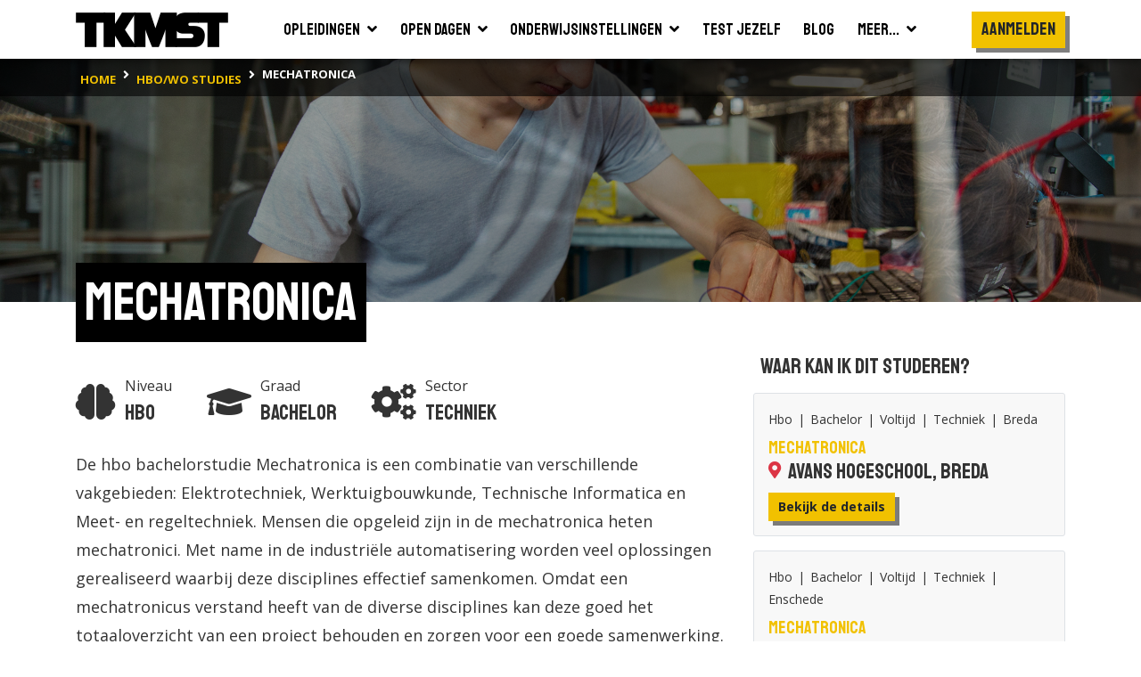

--- FILE ---
content_type: text/html; charset=utf-8
request_url: https://www.tkmst.nl/hbo-wo-studies/mechatronica/11/
body_size: 15533
content:
<!DOCTYPE html>
<html>
<head>
            <!-- Google Tag Manager -->
            <script>
                (function (w, d, s, l, i) {
                    w[l] = w[l] || []; w[l].push({
                        'gtm.start':
                            new Date().getTime(), event: 'gtm.js'
                    }); var f = d.getElementsByTagName(s)[0],
                        j = d.createElement(s), dl = l != 'dataLayer' ? '&l=' + l : ''; j.async = true; j.src =
                            'https://www.googletagmanager.com/gtm.js?id=' + i + dl; f.parentNode.insertBefore(j, f);
                })(window, document, 'script', 'dataLayer', 'GTM-PJX6SPZ');</script>
            <!-- End Google Tag Manager -->


    <meta charset="utf-8" />
    <meta name="viewport" content="width=device-width, initial-scale=1.0">
    <title>Mechatronica | Hbo-bachelor | TKMST</title>
            <meta name="robots" content="index,follow" />

        <meta name="description" content="Weet je niet wat je moet gaan studeren na de havo of na het vwo? Ontdek welke hbo en wo studies er allemaal zijn. | HBO | WO " />

    <link rel="preconnect" href="https://fonts.googleapis.com">
    <link rel="preconnect" href="https://fonts.gstatic.com" crossorigin>
    <link href="https://fonts.googleapis.com/css2?family=Open+Sans:wght@400;600;700&family=Staatliches&display=swap" rel="stylesheet">

    
    <link rel="icon" type="image/png" sizes="16x16" href="/Content/img/favicon/favicon-16x16.png">
    <link rel="icon" type="image/png" sizes="32x32" href="/Content/img/favicon/favicon-32x32.png">
    <link rel="icon" type="image/png" sizes="96x96" href="/Content/img/favicon/android-chrome-96x96.png">
    <link rel="manifest" href="/Content/img/favicon/manifest.json">
    <meta name="msapplication-TileColor" content="#ffffff">
    <meta name="msapplication-TileImage" content="/Content/img/favicon/ms-icon-144x144.png">
    <meta name="theme-color" content="#ffffff">

    

    
    <link rel="stylesheet" type="text/css" href="/content/fontawesome/fontawesome.min.css" />
    <link rel="stylesheet" type="text/css" href="/content/custom/slick.css" />
    <link rel="stylesheet" type="text/css" href="/content/custom/aos.min.css" />
    <link rel="stylesheet" type="text/css" href="/content/custom/atvImg.min.css" />

    
    <script src="/Scripts/modernizr-2.8.3.js"></script>

    
    <script src="/Scripts/jquery-3.3.1.min.js"></script>
    <script src="/Scripts/jquery.unobtrusive-ajax.min.js"></script>

    <link rel="stylesheet" type="text/css" href="/content/custom/style.min.css?v=0.18" />
    
    <link rel="stylesheet" href="/Content/custom/opleiding.min.css?v=0.1" />


    
    <script src="/Scripts/umd/popper.min.js"></script>
    <script src="/Scripts/bootstrap.min.js"></script>

</head>
<body>
    <!-- Google Tag Manager (noscript) -->
    <noscript>
        <iframe src="https://www.googletagmanager.com/ns.html?id=GTM-PJX6SPZ" height="0" width="0" style="display:none;visibility:hidden"></iframe>
    </noscript>
    <!-- End Google Tag Manager (noscript) -->

    <header>
    <div class="container container-large">
        <nav class="navbar navbar-expand-xl">
            <a class="navbar-brand" href="/">
                <img src="/Content/img/tkmst-logo.png" alt="TKMST logo" />
            </a>

            <button class="mobileMenuButton navbar-toggler" type="button" data-toggle="collapse" data-target="#navbarNav" aria-controls="navbarNav" aria-expanded="false" aria-label="Toon of verberg navigatie" >
                <span></span>
                <span></span>
                <span></span>
            </button>

            <nav class="collapse navbar-collapse" id="navbarNav">
<ul id="mainMenuParent" class="navbar-nav m-auto">
    <li class="nav-item ">
        <a href="#opleidingenZoekenDropdown" class="nav-link" data-toggle="collapse" onclick="window.location.href='/hbo-wo-opleidingen/zoeken/';">
            <span class="d-flex justify-content-between">
                <span class="pr-2">Opleidingen</span>
                <span><i class="fas fa-angle-down"></i></span>
            </span>
        </a>
        <div id="opleidingenZoekenDropdown" class="collapse bg-white" data-parent="#mainMenuParent">
            <ul class="">
                <li class="border-bottom">
                    <a href="/mbo-opleidingen/" class="nav-link text-nowrap "><span>Mbo</span></a>
                </li>
                <li class="">
                    <a href="/hbo-wo-opleidingen/" class="nav-link text-nowrap "><span>Hbo &amp; wo</span></a>
                </li>
            </ul>
        </div>
    </li>
    <li class="nav-item ">
        <a href="#opendagenZoekenDropdown" class="nav-link" data-toggle="collapse" onclick="window.location.href='/hbo-wo-opendagen/zoeken/';">
            <span class="d-flex justify-content-between">
                <span class="pr-2">Open dagen</span>
                <span><i class="fas fa-angle-down"></i></span>
            </span>
        </a>
        <div id="opendagenZoekenDropdown" class="collapse bg-white" data-parent="#mainMenuParent">
            <ul class="">
                <li class="border-bottom">
                    <a href="/mbo-opendagen/" class="nav-link text-nowrap "><span>Mbo</span></a>
                </li>
                <li class="">
                    <a href="/hbo-wo-opendagen/" class="nav-link text-nowrap "><span>Hbo &amp; wo</span></a>
                </li>
            </ul>
        </div>
    </li>
    <li class="nav-item ">
        <a href="#instellingenZoekenDropdown" class="nav-link" data-toggle="collapse" onclick="window.location.href='/hbo-wo-vestigingen/zoeken/';">
            <span class="d-flex justify-content-between">
                <span class="pr-2">Onderwijsinstellingen</span>
                <span><i class="fas fa-angle-down"></i></span>
            </span>
        </a>
        <div id="instellingenZoekenDropdown" class="collapse bg-white" data-parent="#mainMenuParent">
            <ul class="">
                <li class="border-bottom">
                    <a href="/mbo-vestigingen/" class="nav-link text-nowrap "><span>Mbo</span></a>
                </li>
                <li class="">
                    <a href="/hbo-wo-vestigingen/" class="nav-link text-nowrap "><span>Hbo &amp; wo</span></a>
                </li>
            </ul>
        </div>
    </li>
    <li class="nav-item">
        <a href="/test-jezelf/" class="nav-link "><span>Test jezelf</span></a>
    </li>
    <li class="nav-item">
        <a href="/blogs/" class="nav-link "><span>Blog</span></a>
    </li>
    <li class="nav-item">
        <a href="#meerDropdown" class="nav-link " data-toggle="collapse">
            <span class="d-flex justify-content-between">
                <span class="pr-2">Meer...</span>
                <span><i class="fas fa-angle-down"></i></span>
            </span>
        </a>
        <div id="meerDropdown" class="collapse bg-white" data-parent="#mainMenuParent">
            <ul class="">
                <li class="border-bottom">
                    <a href="https://panel.tkmst.nl" class="nav-link text-nowrap" target="_blank"><span>Geef je mening</span></a>
                </li>
                <li class="border-bottom">
                    <a href="/insights/" class="nav-link text-nowrap "><span>Insights</span></a>
                </li>
                <li class="border-bottom">
                    <a href="/adverteren/" class="nav-link text-nowrap "><span>Adverteren</span></a>
                </li>
                <li class="">
                    <a href="/overons/" class="nav-link text-nowrap "><span>Over ons</span></a>
                </li>
            </ul>
        </div>
    </li>
</ul>

<ul class="subMenu navbar-nav d-lg-flex align-items-xl-center">

        <li class="nav-item cta pt-3 pl-3 pr-3 p-xl-0">
            <div class="btn primary staatliches medBigFontsize highlight bg-yellow text-center d-block" onclick="togglePopup('login'); return false;">Aanmelden</div>
        </li>
        <li class="nav-item cta p-3 p-xl-0">
            <div class="btn primary highlight staatliches medBigFontsize bg-yellow text-center ml-2 ml-md-0 mt-md-2 d-block d-xl-none" onclick="togglePopup('login', 'regContainer'); return false;">Registreren</div>
        </li>
</ul>

<div class="mobBgOverlay"></div>
            </nav>

            
        </nav>
    </div>



<div class="bg-black">
    <div class="container container-large">
        <nav class="breadcrumbs" aria-label="breadcrumb">
            <ol class="breadcrumb" vocab="https://schema.org/" typeof="BreadcrumbList">
                        <li property="itemListElement" typeof="ListItem" class="breadcrumb-item">
                            <a property="item" typeof="WebPage" href="/" class="d-inline-block py-2">
                                <span property="name" class="text-nowrap">home</span>
                            </a>
                            <meta property="position" content="1">
                        </li>
                        <li property="itemListElement" typeof="ListItem" class="breadcrumb-item">
                            <a property="item" typeof="WebPage" href="/hbo-wo-studies/zoeken/" class="d-inline-block py-2">
                                <span property="name" class="text-nowrap">hbo/wo studies</span>
                            </a>
                            <meta property="position" content="2">
                        </li>
                        <li property="itemListElement" typeof="ListItem" class="breadcrumb-item active">
                            <span property="item" typeof="WebPage" class="d-inline-block py-2">
                                <span property="name" class="text-nowrap">Mechatronica</span>
                            </span>
                            <meta property="position" content="3">
                        </li>
            </ol>
        </nav>
    </div>
</div>
</header>

    






    <main id="studieSingle"  class="smallImageHeader">
        <section class="contentBlok" id="intkort">


            <div class="bgHeader smallHeader backgroundImage Techniek"></div>

            <div class="container container-large">
                <div class="d-inline-block mb-5">
                    <h1 class="highlight"><span>Mechatronica</span></h1>
                </div>

                <div class="row">
                    <div class="col-12 col-lg-7 col-xl-8 mb-5 mt-4">




                        <div class="row mb-4">
                            <div class="col flex-grow-0 prognose d-flex align-items-center mb-0" data-aos="fade-up" data-aos-delay="0">
                                <div class="oordeel">
                                    <i class="fas fa-brain medium"></i>
                                </div>
                                <div class="naam">
                                    <div>
                                        Niveau
                                    </div>
                                    <div class="featured text-nowrap">
                                        Hbo
                                    </div>
                                </div>
                            </div>

                            <div class="col flex-grow-0 prognose d-flex align-items-center px-4 mb-0" data-aos="fade-up" data-aos-delay="150">
                                <div class="oordeel">
                                    <i class="fas fa-graduation-cap medium"></i>
                                </div>
                                <div class="naam">
                                    <div>
                                        Graad
                                    </div>
                                    <div class="featured text-nowrap">
                                        Bachelor
                                    </div>
                                </div>
                            </div>

                            <div class="col flex-grow-0 prognose d-flex align-items-center mb-0" data-aos="fade-up" data-aos-delay="300">
                                <div class="oordeel">
                                    <i class="fas fa-cogs medium"></i>
                                </div>
                                <div class="naam">
                                    <div>
                                        Sector
                                    </div>
                                    <div class="featured text-nowrap">
                                        Techniek
                                    </div>
                                </div>
                            </div>
                        </div>

                            <div id="beschrijvingSingle" class="medium">De hbo bachelorstudie Mechatronica is een combinatie van verschillende vakgebieden: Elektrotechniek, Werktuigbouwkunde, Technische Informatica en Meet- en regeltechniek. Mensen die opgeleid zijn in de mechatronica heten mechatronici. Met name in de industriële automatisering worden veel oplossingen gerealiseerd waarbij deze disciplines effectief samenkomen. Omdat een mechatronicus verstand heeft van de diverse disciplines kan deze goed het totaaloverzicht van een project behouden en zorgen voor een goede samenwerking.</div>
                            <div class="pt-3 d-none">
                                <button class="btn tertiary highlight mediumFontSize" onclick="leesMeer()"><i class="fas fa-chevron-down pl-2"></i></button>
                            </div>

                            <div class="col-12 col-xl-11 mt-5 pt-5 pb-5 px-0">
                                <div id="toelatingseisen">
                                    <div data-aos="fade-up">
                                        <h2 class="highlight mb-2"><span>Toelatingseisen</span></h2>
                                    </div>

                                    <div id="accordion" class="mt-4" data-aos="fade-up">

                                        <div class="card">
                                            <div class="card-header" id="headingOne">
                                                    <h5 class="mb-0">
                                                        <button class="font-weight-bold">
                                                            Havo
                                                        </button>
                                                    </h5>
                                            </div>

                                                <div>
                                                    <div class="card-body">
                                                        <div class="row">
                                                            <div class="col-3 col-md-2"><div class="toelating-square d-flex align-items-center justify-content-center">C&M</div></div>
                                                            <div class="col toelating-2 d-flex align-items-center pl-0">
                                                                    <i class="fas fa-info text-info mr-3 text-center"></i><span>met (Wiskunde A of Wiskunde B) en Natuurkunde of Natuur, leven en technologie of Onderzoek en ontwerpen</span>
                                                            </div>

                                                        </div>
                                                        <div class="row">
                                                            <div class="col-3 col-md-2"><div class="toelating-square d-flex align-items-center justify-content-center">E&M</div></div>
                                                            <div class="col toelating-2 d-flex align-items-center pl-0">
                                                                    <i class="fas fa-info text-info mr-3 text-center"></i><span>met Natuurkunde of Natuur, leven en technologie of Onderzoek en ontwerpen</span>
                                                            </div>
                                                        </div>
                                                        <div class="row">
                                                            <div class="col-3 col-md-2"><div class="toelating-square d-flex align-items-center justify-content-center">N&G</div></div>
                                                            <div class="col toelating-2 d-flex align-items-center pl-0">
                                                                    <i class="fas fa-info text-info mr-3 text-center"></i><span>met Natuurkunde of Natuur, leven en technologie of Onderzoek en ontwerpen</span>
                                                            </div>
                                                        </div>
                                                        <div class="row">
                                                            <div class="col-3 col-md-2"><div class="toelating-square d-flex align-items-center justify-content-center">N&T</div></div>
                                                            <div class="col toelating-1 d-flex align-items-center pl-0">
                                                                    <i class="fas fa-check text-success mr-3 text-center"></i><span>Volledig toelaatbaar</span>
                                                            </div>
                                                        </div>
                                                    </div>
                                                </div>
                                        </div>
                                        <div class="card">
                                            <div class="card-header" id="headingTwo">
                                                    <h5 class="mb-0">
                                                        <button class="font-weight-bold">
                                                            Vwo
                                                        </button>
                                                    </h5>
                                            </div>

                                                <div id="collapseTwo" >
                                                    <div class="card-body">
                                                        <div class="row">
                                                            <div class="col-3 col-md-2"><div class="toelating-square d-flex align-items-center justify-content-center">C&M</div></div>
                                                            <div class="col toelating-2 d-flex align-items-center pl-0">
                                                                    <i class="fas fa-info text-info mr-3 text-center"></i><span>met (Wiskunde A of Wiskunde B) en Natuurkunde of Natuur, leven en technologie of Onderzoek en ontwerpen</span>
                                                            </div>

                                                        </div>
                                                        <div class="row">
                                                            <div class="col-3 col-md-2"><div class="toelating-square d-flex align-items-center justify-content-center">E&M</div></div>
                                                            <div class="col toelating-2 d-flex align-items-center pl-0">
                                                                    <i class="fas fa-info text-info mr-3 text-center"></i><span>met Natuurkunde of Natuur, leven en technologie of Onderzoek en ontwerpen</span>
                                                            </div>
                                                        </div>
                                                        <div class="row">
                                                            <div class="col-3 col-md-2"><div class="toelating-square d-flex align-items-center justify-content-center">N&G</div></div>
                                                            <div class="col toelating-2 d-flex align-items-center pl-0">
                                                                    <i class="fas fa-info text-info mr-3 text-center"></i><span>met Natuurkunde of Natuur, leven en technologie of Onderzoek en ontwerpen</span>
                                                            </div>
                                                        </div>
                                                        <div class="row">
                                                            <div class="col-3 col-md-2"><div class="toelating-square d-flex align-items-center justify-content-center">N&T</div></div>
                                                            <div class="col toelating-1 d-flex align-items-center pl-0">
                                                                    <i class="fas fa-check text-success mr-3 text-center"></i><span>Volledig toelaatbaar</span>
                                                            </div>
                                                        </div>
                                                    </div>
                                                </div>
                                        </div>
                                            <div class="card">
                                                <div class="card-header" id="headingThree">
                                                        <h5 class="mb-0">
                                                            <button>
                                                                <span class="font-weight-bold" style="min-width:50px; display: inline-block;">Mbo-niveau 4:</span> <span class="pl-2"><i class="fas fa-check text-success mr-2"></i>Volledig toelaatbaar</span>
                                                            </button>
                                                        </h5>
                                                </div>
                                            </div>
                                    </div>
                                </div>

                            </div>
                        <div class="col-12 col-xl-11 mt-5 pb-5 px-0">
                            <h2 class="highlight mb-2"><span>Hoe wordt deze studie beoordeeld?</span></h2>

                                    <p class="mt-4">Hoe tevreden waren studenten in <strong>2025</strong> over aspecten van deze studie?</p>

                            <div class="mt-4">
                                <div class="medium bg-gray px-0 px-md-4 py-3 border rounded-sm shadow">
                                    <div class="beoordelingContainer hoofd">
                                        <table class="beoordeling studie">
                                            <tbody>
                                                <tr>
                                                    <th></th>
                                                            <th class="px-3 py-2 text-center">Voltijd</th>
                                                            <th class="px-3 py-2 text-center">Deeltijd</th>

                                                </tr>
                                                            <tr>
                                                                <td>
                                                                    <div class="info d-flex align-items-center">
                                                                        Algemeen oordeel
                                                                    </div>
                                                                </td>

                                                                    <td class="px-3 py-2 text-center">7.5</td>
                                                                                                                                    <td class="px-3 py-2 text-center">7.3</td>
                                                                                                                            </tr>
                                                            <tr>
                                                                <td>
                                                                    <div class="info d-flex align-items-center">
                                                                            <span class="d-inline-block rounded-circle text-center mr-2">
                                                                                <i class="fas fa-info fa-sm"></i>
                                                                            </span>
                                                                            <div class="customTooltip">Het gemiddelde tevredenheidsoordeel (schaal van 1-10) van studenten over het opdoen van onderzoekend vermogen binnen de opleiding, denk bijv. aan analytisch denken, het doen van praktijkgericht onderzoek en het schriftelijk rapporteren over praktijkgericht onderzoek.</div>
                                                                        Aansluiting beroepspraktijk
                                                                    </div>
                                                                </td>

                                                                    <td class="px-3 py-2 text-center">-</td>
                                                                                                                                    <td class="px-3 py-2 text-center">-</td>
                                                                                                                            </tr>
                                                            <tr>
                                                                <td>
                                                                    <div class="info d-flex align-items-center">
                                                                            <span class="d-inline-block rounded-circle text-center mr-2">
                                                                                <i class="fas fa-info fa-sm"></i>
                                                                            </span>
                                                                            <div class="customTooltip">Het gemiddelde tevredenheidsoordeel (schaal van 1-10) van studenten over docenten, denk bijv. aan de deskundigheid van docenten en de bereikbaarheid en betrokkenheid van docenten.</div>
                                                                        Docenten
                                                                    </div>
                                                                </td>

                                                                    <td class="px-3 py-2 text-center">7.4</td>
                                                                                                                                    <td class="px-3 py-2 text-center">7.3</td>
                                                                                                                            </tr>
                                                            <tr>
                                                                <td>
                                                                    <div class="info d-flex align-items-center">
                                                                            <span class="d-inline-block rounded-circle text-center mr-2">
                                                                                <i class="fas fa-info fa-sm"></i>
                                                                            </span>
                                                                            <div class="customTooltip">Het gemiddelde tevredenheidsoordeel (schaal van 1-10) van studenten over de sfeer op de opleiding.</div>
                                                                        Sfeer
                                                                    </div>
                                                                </td>

                                                                    <td class="px-3 py-2 text-center">8.4</td>
                                                                                                                                    <td class="px-3 py-2 text-center">7.8</td>
                                                                                                                            </tr>
                                                            <tr>
                                                                <td>
                                                                    <div class="info d-flex align-items-center">
                                                                            <span class="d-inline-block rounded-circle text-center mr-2">
                                                                                <i class="fas fa-info fa-sm"></i>
                                                                            </span>
                                                                            <div class="customTooltip">Het gemiddelde tevredenheidsoordeel (schaal van 1-10) van studenten over de kwaliteit van de studiebegeleiding door de opleiding, denk bijv. aan de mogelijkheid tot en kwaliteit van begeleiding en de mate waarin de opleiding initiatief neemt in begeleiding.</div>
                                                                        Studiebegeleiding
                                                                    </div>
                                                                </td>

                                                                    <td class="px-3 py-2 text-center">7.8</td>
                                                                                                                                    <td class="px-3 py-2 text-center">7.3</td>
                                                                                                                            </tr>
                                                            <tr>
                                                                <td>
                                                                    <div class="info d-flex align-items-center">
                                                                            <span class="d-inline-block rounded-circle text-center mr-2">
                                                                                <i class="fas fa-info fa-sm"></i>
                                                                            </span>
                                                                            <div class="customTooltip">Het gemiddelde tevredenheidsoordeel (schaal van 1-10) van studenten over de studiefaciliteiten, denk bijv. aan de computerruimtes, de bibliotheek en de ICT-faciliteiten.</div>
                                                                        Studiefaciliteiten
                                                                    </div>
                                                                </td>

                                                                    <td class="px-3 py-2 text-center">7.8</td>
                                                                                                                                    <td class="px-3 py-2 text-center">7.6</td>
                                                                                                                            </tr>
                                                            <tr>
                                                                <td>
                                                                    <div class="info d-flex align-items-center">
                                                                            <span class="d-inline-block rounded-circle text-center mr-2">
                                                                                <i class="fas fa-info fa-sm"></i>
                                                                            </span>
                                                                            <div class="customTooltip">Het gemiddelde tevredenheidsoordeel (schaal van 1-10) van studenten over de tevredenheid met hun baan.</div>
                                                                        Tevreden met baan
                                                                    </div>
                                                                </td>

                                                                    <td class="px-3 py-2 text-center">-</td>
                                                                                                                                    <td class="px-3 py-2 text-center">-</td>
                                                                                                                            </tr>
                                                            <tr>
                                                                <td>
                                                                    <div class="info d-flex align-items-center">
                                                                            <span class="d-inline-block rounded-circle text-center mr-2">
                                                                                <i class="fas fa-info fa-sm"></i>
                                                                            </span>
                                                                            <div class="customTooltip">Het gemiddelde tevredenheidsoordeel (schaal van 1-10) van studenten over het loopbaanperspectief.</div>
                                                                        Tevreden over loopbaanperspectief
                                                                    </div>
                                                                </td>

                                                                    <td class="px-3 py-2 text-center">-</td>
                                                                                                                                    <td class="px-3 py-2 text-center">-</td>
                                                                                                                            </tr>
                                                            <tr>
                                                                <td>
                                                                    <div class="info d-flex align-items-center">
                                                                            <span class="d-inline-block rounded-circle text-center mr-2">
                                                                                <i class="fas fa-info fa-sm"></i>
                                                                            </span>
                                                                            <div class="customTooltip">Het tevredenheidsoordeel (schaal van 1-10) dat studenten geven over de toetsing en beoordeling door de opleiding, denk bijv. aan de duidelijkheid over criteria waarop getoetst wordt en het aantal toetsmomenten.</div>
                                                                        Toetsing en beoordeling
                                                                    </div>
                                                                </td>

                                                                    <td class="px-3 py-2 text-center">7.2</td>
                                                                                                                                    <td class="px-3 py-2 text-center">7</td>
                                                                                                                            </tr>
                                                            <tr>
                                                                <td>
                                                                    <div class="info d-flex align-items-center">
                                                                            <span class="d-inline-block rounded-circle text-center mr-2">
                                                                                <i class="fas fa-info fa-sm"></i>
                                                                            </span>
                                                                            <div class="customTooltip">Het gemiddelde tevredenheidsoordeel (schaal van 1-10) van studenten over de mate waarin je wordt voorbereid op je beroepsloopbaan, denk bijv. aan het contact dat je hebt met de praktijk (stages).</div>
                                                                        Voorbereiding beroepsloopbaan
                                                                    </div>
                                                                </td>

                                                                    <td class="px-3 py-2 text-center">-</td>
                                                                                                                                    <td class="px-3 py-2 text-center">-</td>
                                                                                                                            </tr>
                                                            <tr>
                                                                <td>
                                                                    <div class="info d-flex align-items-center">
                                                                            <span class="d-inline-block rounded-circle text-center mr-2">
                                                                                <i class="fas fa-info fa-sm"></i>
                                                                            </span>
                                                                            <div class="customTooltip">Het gemiddelde tevredenheidsoordeel (schaal van 1-10) van studenten over de wetenschappelijke vaardigheden wo.</div>
                                                                        Wetenschappelijke vaardigheden wo
                                                                    </div>
                                                                </td>

                                                                    <td class="px-3 py-2 text-center">-</td>
                                                                                                                                    <td class="px-3 py-2 text-center">-</td>
                                                                                                                            </tr>

                                            </tbody>
                                        </table>
                                    </div>
                                    <div class="beoordelingContainer sub">
                                        <table class="beoordeling studie">
                                            <tbody>
                                                            <tr>
                                                                <td>
                                                                    <div class="info d-flex align-items-center">
                                                                        Aantal eerstejaars studenten
                                                                    </div>
                                                                </td>
                                                                    <td class="px-3 py-2 text-center">
340                                                                </td>
                                                                                                                                    <td class="px-3 py-2 text-center">
16                                                                </td>
                                                                                                                            </tr>
                                                            <tr>
                                                                <td>
                                                                    <div class="info d-flex align-items-center">
                                                                        Eerstejaars vrouw (%)
                                                                    </div>
                                                                </td>
                                                                    <td class="px-3 py-2 text-center">
10.6 %                                                                </td>
                                                                                                                                    <td class="px-3 py-2 text-center">
-                                                                </td>
                                                                                                                            </tr>

                                            </tbody>
                                        </table>
                                    </div>
                                    <div class="showMore mt-3 mr-3">
                                        <div class="showMoreText">Toon meer statistieken</div>
                                        <i class="fas fa-chevron-down"></i>
                                    </div>
                                </div>
                                    <div class="mt-3">Enquêtejaar 2025</div>
                            </div>
                        </div>
                    </div>

                    <div class="col-12 col-lg-5 col-xl-4">

                            <div>
                                <h3 class="mb-3 pl-2"><span>Waar kan ik dit studeren?</span></h3>

                                <div class="mt-2 wkids">


<div class="zoekresultaatSinglePage">

    <div class="bg-gray border p-3 ">
        <div class="row">
            <div class="col">

                <p class="eigenschappen mt-0 mb-2">Hbo <span>|</span> Bachelor <span>|</span> Voltijd <span>|</span> Techniek <span>|</span> Breda</p>

                <h5>Mechatronica</h5>

                <h4 class="mb-0">
                    <i class="fas fa-map-marker-alt fa-sm pr-2 text-danger"></i><span class="text-black">Avans Hogeschool, Breda</span>
                </h4>

            </div>            

            <div class="col flex-grow-0 d-flex flex-column justify-content-center text-nowrap">
                <a href="/hbo-wo-opleidingen/mechatronica/26/35/" class="btn primary highlight mediumFontSize text-nowrap">
                    Bekijk de details
                </a>


            </div>
        </div>
    </div>
</div>

<div class="zoekresultaatSinglePage">

    <div class="bg-gray border p-3 ">
        <div class="row">
            <div class="col">

                <p class="eigenschappen mt-0 mb-2">Hbo <span>|</span> Bachelor <span>|</span> Voltijd <span>|</span> Techniek <span>|</span> Enschede</p>

                <h5>Mechatronica</h5>

                <h4 class="mb-0">
                    <i class="fas fa-map-marker-alt fa-sm pr-2 text-danger"></i><span class="text-black">Saxion, Enschede</span>
                </h4>

            </div>            

            <div class="col flex-grow-0 d-flex flex-column justify-content-center text-nowrap">
                <a href="/hbo-wo-opleidingen/mechatronica/105/36/" class="btn primary highlight mediumFontSize text-nowrap">
                    Bekijk de details
                </a>


            </div>
        </div>
    </div>
</div>

<div class="zoekresultaatSinglePage">

    <div class="bg-gray border p-3 ">
        <div class="row">
            <div class="col">

                <p class="eigenschappen mt-0 mb-2">Hbo <span>|</span> Bachelor <span>|</span> Voltijd <span>|</span> Techniek <span>|</span> Eindhoven</p>

                <h5>Mechatronica</h5>

                <h4 class="mb-0">
                    <i class="fas fa-map-marker-alt fa-sm pr-2 text-danger"></i><span class="text-black">Fontys Hogeschool, Eindhoven</span>
                </h4>

            </div>            

            <div class="col flex-grow-0 d-flex flex-column justify-content-center text-nowrap">
                <a href="/hbo-wo-opleidingen/mechatronica/275/37/" class="btn primary highlight mediumFontSize text-nowrap">
                    Bekijk de details
                </a>


            </div>
        </div>
    </div>
</div>

<div class="zoekresultaatSinglePage">

    <div class="bg-gray border p-3 ">
        <div class="row">
            <div class="col">

                <p class="eigenschappen mt-0 mb-2">Hbo <span>|</span> Bachelor <span>|</span> Deeltijd <span>|</span> Techniek <span>|</span> Breda</p>

                <h5>Mechatronica</h5>

                <h4 class="mb-0">
                    <i class="fas fa-map-marker-alt fa-sm pr-2 text-danger"></i><span class="text-black">Avans Hogeschool, Breda</span>
                </h4>

            </div>            

            <div class="col flex-grow-0 d-flex flex-column justify-content-center text-nowrap">
                <a href="/hbo-wo-opleidingen/mechatronica/26/38/" class="btn primary highlight mediumFontSize text-nowrap">
                    Bekijk de details
                </a>


            </div>
        </div>
    </div>
</div>

<div class="zoekresultaatSinglePage">

    <div class="bg-gray border p-3 ">
        <div class="row">
            <div class="col">

                <p class="eigenschappen mt-0 mb-2">Hbo <span>|</span> Bachelor <span>|</span> Deeltijd <span>|</span> Techniek <span>|</span> Enschede</p>

                <h5>Mechatronica</h5>

                <h4 class="mb-0">
                    <i class="fas fa-map-marker-alt fa-sm pr-2 text-danger"></i><span class="text-black">Saxion, Enschede</span>
                </h4>

            </div>            

            <div class="col flex-grow-0 d-flex flex-column justify-content-center text-nowrap">
                <a href="/hbo-wo-opleidingen/mechatronica/105/39/" class="btn primary highlight mediumFontSize text-nowrap">
                    Bekijk de details
                </a>


            </div>
        </div>
    </div>
</div>

<div class="zoekresultaatSinglePage">

    <div class="bg-gray border p-3 ">
        <div class="row">
            <div class="col">

                <p class="eigenschappen mt-0 mb-2">Hbo <span>|</span> Bachelor <span>|</span> Voltijd <span>|</span> Techniek <span>|</span> Venlo</p>

                <h5>Mechatronica</h5>

                <h4 class="mb-0">
                    <i class="fas fa-map-marker-alt fa-sm pr-2 text-danger"></i><span class="text-black">Fontys Hogeschool, Venlo</span>
                </h4>

            </div>            

            <div class="col flex-grow-0 d-flex flex-column justify-content-center text-nowrap">
                <a href="/hbo-wo-opleidingen/mechatronica/277/3300/" class="btn primary highlight mediumFontSize text-nowrap">
                    Bekijk de details
                </a>


            </div>
        </div>
    </div>
</div>

<div class="zoekresultaatSinglePage">
        <!-- Ik had een presentatiefoto ingeboekt voor liberal arts and sciences university colleges, maar die toont niet -->
        <!-- Als de sectore bekend is, dan wordt er een placeholderfoto getoond -->

    <div class="bg-gray border p-3 border-top-0">
        <div class="row">
            <div class="col">

                <p class="eigenschappen mt-0 mb-2">Hbo <span>|</span> Bachelor <span>|</span> Voltijd <span>|</span> Techniek <span>|</span> Delft</p>

                <h5>Mechatronica</h5>

                <h4 class="mb-0">
                    <i class="fas fa-map-marker-alt fa-sm pr-2 text-danger"></i><span class="text-black">De Haagse Hogeschool, Delft</span>
                </h4>

            </div>            

            <div class="col flex-grow-0 d-flex flex-column justify-content-center text-nowrap">
                <a href="/hbo-wo-opleidingen/mechatronica/205/3466/" class="btn primary highlight mediumFontSize text-nowrap">
                    Bekijk de details
                </a>


            </div>
        </div>
    </div>
</div>                                </div>
                            </div>

                            <div class="mt-5">
                                <h3 class="mb-3 pl-2"><span>Open dagen bij deze studie</span></h3>

                                <div class="mt-2 AndereOpenDagenContainer">

<div class="zoekresultaatSinglePage">


    <div class="bg-gray border p-3 ">

        <h4 class="text-black">Avans Hogeschool - Breda</h4>

        <div class="pb-3">
            
        </div>

        <div class="row mx-0 pb-3">
                        <div class="col flex-grow-0 p-0">
                            <div class="date px-3">
                                <div class="month openSans">jan</div>
                                <div class="day">22</div>
                                <div class="year">2026</div>
                            </div>
                        </div>


            <div class="col">
                <div>Proefstuderen Mechatronica</div>
                <div>Locatie: </div>
                <div>Tijd: 09:30 - 15:00</div>
            </div>

            <div class="col flex-grow-0">
            </div>
        </div>

        <div class="row">
            <div class="col flex-grow-0 pr-1">
                <a href="/hbo-wo-opendagen/proefstuderen-mechatronica/0/437910/" class="btn primary highlight mediumFontSize text-nowrap">
                    Bekijk de details
                </a>
            </div>

                <div class="col pl-1">
                    <a href="https://www.avans.nl/opleidingen/proefstuderen?utm_source=tkmst.nl&amp;utm_medium=studiekeuzeplatform&amp;utm_campaign=awareness-tkmst" target="_blank" onclick="logExternalLink('opendagpartial-opendagid:437910', 'https://www.avans.nl/opleidingen/proefstuderen?utm_source=tkmst.nl&amp;utm_medium=studiekeuzeplatform&amp;utm_campaign=awareness-tkmst', '');" class="btn tertiary highlight mediumFontSize" title="Meer informatie over Proefstuderen Mechatronica">
                        <div class="d-flex align-items-center text-break">
                            <div class="text-left">Bekijk op avans.nl</div>
                            <i class="fas fa-sign-out-alt fa-sm pl-2"></i>
                        </div>
                    </a>
                </div>

        </div>
    </div>
</div>
<div class="zoekresultaatSinglePage">


    <div class="bg-gray border p-3 ">

        <h4 class="text-black">Avans Hogeschool - Breda</h4>

        <div class="pb-3">
            
        </div>

        <div class="row mx-0 pb-3">
                            <div class="date">
                                <div class="month openSans">jan</div>
                                <div class="day">29-31</div>
                                <div class="year">2026</div>
                            </div>


            <div class="col">
                <div>Open avonden &amp; Open dag 29, 30 &amp; 31 januari</div>
                <div>Locatie: </div>
                <div>Tijd: 00:00 - 23:59</div>
            </div>

            <div class="col flex-grow-0">
            </div>
        </div>

        <div class="row">
            <div class="col flex-grow-0 pr-1">
                <a href="/hbo-wo-opendagen/open-avonden--open-dag-29--30--31-januari/0/437068/" class="btn primary highlight mediumFontSize text-nowrap">
                    Bekijk de details
                </a>
            </div>

                <div class="col pl-1">
                    <a href="https://www.avans.nl?utm_source=tkmst.nl&amp;utm_medium=studiekeuzeplatform&amp;utm_campaign=awareness-tkmst" target="_blank" onclick="logExternalLink('opendagpartial-opendagid:437068', 'https://www.avans.nl?utm_source=tkmst.nl&amp;utm_medium=studiekeuzeplatform&amp;utm_campaign=awareness-tkmst', '');" class="btn tertiary highlight mediumFontSize" title="Meer informatie over Open avonden &amp; Open dag 29, 30 &amp; 31 januari">
                        <div class="d-flex align-items-center text-break">
                            <div class="text-left">Bekijk op avans.nl</div>
                            <i class="fas fa-sign-out-alt fa-sm pl-2"></i>
                        </div>
                    </a>
                </div>

        </div>
    </div>
</div>
<div class="zoekresultaatSinglePage">


    <div class="bg-gray border p-3 ">

        <h4 class="text-black">De Haagse Hogeschool - Delft</h4>

        <div class="pb-3">
            
        </div>

        <div class="row mx-0 pb-3">
                        <div class="col flex-grow-0 p-0">
                            <div class="date px-3">
                                <div class="month openSans">feb</div>
                                <div class="day">7</div>
                                <div class="year">2026</div>
                            </div>
                        </div>


            <div class="col">
                <div>Open Dag</div>
                <div>Locatie: </div>
                <div>Tijd: 10:00 - 14:00</div>
            </div>

            <div class="col flex-grow-0">
            </div>
        </div>

        <div class="row">
            <div class="col flex-grow-0 pr-1">
                <a href="/hbo-wo-opendagen/open-dag/0/419271/" class="btn primary highlight mediumFontSize text-nowrap">
                    Bekijk de details
                </a>
            </div>

                <div class="col pl-1">
                    <a href="https://www.dehaagsehogeschool.nl/over-de-haagse/evenementen-activiteiten/open-dag?utm_source=tkmst.nl&amp;utm_medium=studiekeuzeplatform&amp;utm_campaign=awareness-tkmst" target="_blank" onclick="logExternalLink('opendagpartial-opendagid:419271', 'https://www.dehaagsehogeschool.nl/over-de-haagse/evenementen-activiteiten/open-dag?utm_source=tkmst.nl&amp;utm_medium=studiekeuzeplatform&amp;utm_campaign=awareness-tkmst', '');" class="btn tertiary highlight mediumFontSize" title="Meer informatie over Open Dag">
                        <div class="d-flex align-items-center text-break">
                            <div class="text-left">Bekijk op dehaagsehogeschool.nl</div>
                            <i class="fas fa-sign-out-alt fa-sm pl-2"></i>
                        </div>
                    </a>
                </div>

        </div>
    </div>
</div>
<div class="zoekresultaatSinglePage">


    <div class="bg-gray border p-3 ">

        <h4 class="text-black">Avans Hogeschool - Breda</h4>

        <div class="pb-3">
            
        </div>

        <div class="row mx-0 pb-3">
                            <div class="date">
                                <div class="month openSans">feb</div>
                                <div class="day">24+25</div>
                                <div class="year">2026</div>
                            </div>


            <div class="col">
                <div>Online Open avonden 24 &amp; 25 februari</div>
                <div>Locatie: </div>
                <div>Tijd: 19:00 - 21:00</div>
            </div>

            <div class="col flex-grow-0">
            </div>
        </div>

        <div class="row">
            <div class="col flex-grow-0 pr-1">
                <a href="/hbo-wo-opendagen/online-open-avonden-24--25-februari/0/437135/" class="btn primary highlight mediumFontSize text-nowrap">
                    Bekijk de details
                </a>
            </div>

                <div class="col pl-1">
                    <a href="https://www.avans.nl?utm_source=tkmst.nl&amp;utm_medium=studiekeuzeplatform&amp;utm_campaign=awareness-tkmst" target="_blank" onclick="logExternalLink('opendagpartial-opendagid:437135', 'https://www.avans.nl?utm_source=tkmst.nl&amp;utm_medium=studiekeuzeplatform&amp;utm_campaign=awareness-tkmst', '');" class="btn tertiary highlight mediumFontSize" title="Meer informatie over Online Open avonden 24 &amp; 25 februari">
                        <div class="d-flex align-items-center text-break">
                            <div class="text-left">Bekijk op avans.nl</div>
                            <i class="fas fa-sign-out-alt fa-sm pl-2"></i>
                        </div>
                    </a>
                </div>

        </div>
    </div>
</div>
<div class="zoekresultaatSinglePage">


    <div class="bg-gray border p-3 ">

        <h4 class="text-black">Avans Hogeschool - Breda</h4>

        <div class="pb-3">
            
        </div>

        <div class="row mx-0 pb-3">
                        <div class="col flex-grow-0 p-0">
                            <div class="date px-3">
                                <div class="month openSans">feb</div>
                                <div class="day">26</div>
                                <div class="year">2026</div>
                            </div>
                        </div>


            <div class="col">
                <div>Proefstuderen Mechatronica</div>
                <div>Locatie: </div>
                <div>Tijd: 09:30 - 15:00</div>
            </div>

            <div class="col flex-grow-0">
            </div>
        </div>

        <div class="row">
            <div class="col flex-grow-0 pr-1">
                <a href="/hbo-wo-opendagen/proefstuderen-mechatronica/0/437949/" class="btn primary highlight mediumFontSize text-nowrap">
                    Bekijk de details
                </a>
            </div>

                <div class="col pl-1">
                    <a href="https://www.avans.nl/opleidingen/proefstuderen?utm_source=tkmst.nl&amp;utm_medium=studiekeuzeplatform&amp;utm_campaign=awareness-tkmst" target="_blank" onclick="logExternalLink('opendagpartial-opendagid:437949', 'https://www.avans.nl/opleidingen/proefstuderen?utm_source=tkmst.nl&amp;utm_medium=studiekeuzeplatform&amp;utm_campaign=awareness-tkmst', '');" class="btn tertiary highlight mediumFontSize" title="Meer informatie over Proefstuderen Mechatronica">
                        <div class="d-flex align-items-center text-break">
                            <div class="text-left">Bekijk op avans.nl</div>
                            <i class="fas fa-sign-out-alt fa-sm pl-2"></i>
                        </div>
                    </a>
                </div>

        </div>
    </div>
</div>
<div class="zoekresultaatSinglePage">


    <div class="bg-gray border p-3 ">

        <h4 class="text-black">Fontys Hogeschool - Venlo</h4>

        <div class="pb-3">
            
        </div>

        <div class="row mx-0 pb-3">
                        <div class="col flex-grow-0 p-0">
                            <div class="date px-3">
                                <div class="month openSans">feb</div>
                                <div class="day">26</div>
                                <div class="year">2026</div>
                            </div>
                        </div>


            <div class="col">
                <div>Online Live campus tour Fontys in Venlo - Mechatronics</div>
                <div>Locatie: </div>
                <div>Tijd: 15:30 - 16:30</div>
            </div>

            <div class="col flex-grow-0">
            </div>
        </div>

        <div class="row">
            <div class="col flex-grow-0 pr-1">
                <a href="/hbo-wo-opendagen/online-live-campus-tour-fontys-in-venlo---mechatronics/0/439383/" class="btn primary highlight mediumFontSize text-nowrap">
                    Bekijk de details
                </a>
            </div>

                <div class="col pl-1">
                    <a href="https://www.fontys.nl/en/General-agenda.htm?contentid=289576&amp;utm_source=tkmst.nl&amp;utm_medium=studiekeuzeplatform&amp;utm_campaign=awareness-tkmst" target="_blank" onclick="logExternalLink('opendagpartial-opendagid:439383', 'https://www.fontys.nl/en/General-agenda.htm?contentid=289576&amp;utm_source=tkmst.nl&amp;utm_medium=studiekeuzeplatform&amp;utm_campaign=awareness-tkmst', '');" class="btn tertiary highlight mediumFontSize" title="Meer informatie over Online Live campus tour Fontys in Venlo - Mechatronics">
                        <div class="d-flex align-items-center text-break">
                            <div class="text-left">Bekijk op fontys.nl</div>
                            <i class="fas fa-sign-out-alt fa-sm pl-2"></i>
                        </div>
                    </a>
                </div>

        </div>
    </div>
</div>
<div class="zoekresultaatSinglePage">


    <div class="bg-gray border p-3 ">

        <h4 class="text-black">Fontys Hogeschool - Eindhoven</h4>

        <div class="pb-3">
            
        </div>

        <div class="row mx-0 pb-3">
                        <div class="col flex-grow-0 p-0">
                            <div class="date px-3">
                                <div class="month openSans">mrt</div>
                                <div class="day">21</div>
                                <div class="year">2026</div>
                            </div>
                        </div>


            <div class="col">
                <div>Open dag Fontys 21 maart 2026</div>
                <div>Locatie: </div>
                <div>Tijd: 10:00 - 16:00</div>
            </div>

            <div class="col flex-grow-0">
            </div>
        </div>

        <div class="row">
            <div class="col flex-grow-0 pr-1">
                <a href="/hbo-wo-opendagen/open-dag-fontys-21-maart-2026/0/437686/" class="btn primary highlight mediumFontSize text-nowrap">
                    Bekijk de details
                </a>
            </div>

                <div class="col pl-1">
                    <a href="https://www.fontys.nl/Open-dagen-bij-Fontys.htm?utm_source=tkmst.nl&amp;utm_medium=studiekeuzeplatform&amp;utm_campaign=awareness-tkmst" target="_blank" onclick="logExternalLink('opendagpartial-opendagid:437686', 'https://www.fontys.nl/Open-dagen-bij-Fontys.htm?utm_source=tkmst.nl&amp;utm_medium=studiekeuzeplatform&amp;utm_campaign=awareness-tkmst', '');" class="btn tertiary highlight mediumFontSize" title="Meer informatie over Open dag Fontys 21 maart 2026">
                        <div class="d-flex align-items-center text-break">
                            <div class="text-left">Bekijk op fontys.nl</div>
                            <i class="fas fa-sign-out-alt fa-sm pl-2"></i>
                        </div>
                    </a>
                </div>

        </div>
    </div>
</div>
<div class="zoekresultaatSinglePage">


    <div class="bg-gray border p-3 ">

        <h4 class="text-black">Fontys Hogeschool - Venlo</h4>

        <div class="pb-3">
            
        </div>

        <div class="row mx-0 pb-3">
                        <div class="col flex-grow-0 p-0">
                            <div class="date px-3">
                                <div class="month openSans">mrt</div>
                                <div class="day">21</div>
                                <div class="year">2026</div>
                            </div>
                        </div>


            <div class="col">
                <div>Open dag Fontys 21 maart 2026</div>
                <div>Locatie: </div>
                <div>Tijd: 10:00 - 16:00</div>
            </div>

            <div class="col flex-grow-0">
            </div>
        </div>

        <div class="row">
            <div class="col flex-grow-0 pr-1">
                <a href="/hbo-wo-opendagen/open-dag-fontys-21-maart-2026/0/437686/" class="btn primary highlight mediumFontSize text-nowrap">
                    Bekijk de details
                </a>
            </div>

                <div class="col pl-1">
                    <a href="https://www.fontys.nl/Open-dagen-bij-Fontys.htm?utm_source=tkmst.nl&amp;utm_medium=studiekeuzeplatform&amp;utm_campaign=awareness-tkmst" target="_blank" onclick="logExternalLink('opendagpartial-opendagid:437686', 'https://www.fontys.nl/Open-dagen-bij-Fontys.htm?utm_source=tkmst.nl&amp;utm_medium=studiekeuzeplatform&amp;utm_campaign=awareness-tkmst', '');" class="btn tertiary highlight mediumFontSize" title="Meer informatie over Open dag Fontys 21 maart 2026">
                        <div class="d-flex align-items-center text-break">
                            <div class="text-left">Bekijk op fontys.nl</div>
                            <i class="fas fa-sign-out-alt fa-sm pl-2"></i>
                        </div>
                    </a>
                </div>

        </div>
    </div>
</div>
<div class="zoekresultaatSinglePage">


    <div class="bg-gray border p-3 ">

        <h4 class="text-black">Fontys Hogeschool - Eindhoven</h4>

        <div class="pb-3">
            
        </div>

        <div class="row mx-0 pb-3">
                        <div class="col flex-grow-0 p-0">
                            <div class="date px-3">
                                <div class="month openSans">mrt</div>
                                <div class="day">21</div>
                                <div class="year">2026</div>
                            </div>
                        </div>


            <div class="col">
                <div>Open dag Fontys 21 maart 2026</div>
                <div>Locatie: </div>
                <div>Tijd: 10:00 - 16:00</div>
            </div>

            <div class="col flex-grow-0">
            </div>
        </div>

        <div class="row">
            <div class="col flex-grow-0 pr-1">
                <a href="/hbo-wo-opendagen/open-dag-fontys-21-maart-2026/0/437687/" class="btn primary highlight mediumFontSize text-nowrap">
                    Bekijk de details
                </a>
            </div>

                <div class="col pl-1">
                    <a href="https://www.fontys.nl/Open-dagen-bij-Fontys.htm?utm_source=tkmst.nl&amp;utm_medium=studiekeuzeplatform&amp;utm_campaign=awareness-tkmst" target="_blank" onclick="logExternalLink('opendagpartial-opendagid:437687', 'https://www.fontys.nl/Open-dagen-bij-Fontys.htm?utm_source=tkmst.nl&amp;utm_medium=studiekeuzeplatform&amp;utm_campaign=awareness-tkmst', '');" class="btn tertiary highlight mediumFontSize" title="Meer informatie over Open dag Fontys 21 maart 2026">
                        <div class="d-flex align-items-center text-break">
                            <div class="text-left">Bekijk op fontys.nl</div>
                            <i class="fas fa-sign-out-alt fa-sm pl-2"></i>
                        </div>
                    </a>
                </div>

        </div>
    </div>
</div>
<div class="zoekresultaatSinglePage">


    <div class="bg-gray border p-3 ">

        <h4 class="text-black">Fontys Hogeschool - Venlo</h4>

        <div class="pb-3">
            
        </div>

        <div class="row mx-0 pb-3">
                        <div class="col flex-grow-0 p-0">
                            <div class="date px-3">
                                <div class="month openSans">mrt</div>
                                <div class="day">21</div>
                                <div class="year">2026</div>
                            </div>
                        </div>


            <div class="col">
                <div>Open dag Fontys 21 maart 2026</div>
                <div>Locatie: </div>
                <div>Tijd: 10:00 - 16:00</div>
            </div>

            <div class="col flex-grow-0">
            </div>
        </div>

        <div class="row">
            <div class="col flex-grow-0 pr-1">
                <a href="/hbo-wo-opendagen/open-dag-fontys-21-maart-2026/0/437687/" class="btn primary highlight mediumFontSize text-nowrap">
                    Bekijk de details
                </a>
            </div>

                <div class="col pl-1">
                    <a href="https://www.fontys.nl/Open-dagen-bij-Fontys.htm?utm_source=tkmst.nl&amp;utm_medium=studiekeuzeplatform&amp;utm_campaign=awareness-tkmst" target="_blank" onclick="logExternalLink('opendagpartial-opendagid:437687', 'https://www.fontys.nl/Open-dagen-bij-Fontys.htm?utm_source=tkmst.nl&amp;utm_medium=studiekeuzeplatform&amp;utm_campaign=awareness-tkmst', '');" class="btn tertiary highlight mediumFontSize" title="Meer informatie over Open dag Fontys 21 maart 2026">
                        <div class="d-flex align-items-center text-break">
                            <div class="text-left">Bekijk op fontys.nl</div>
                            <i class="fas fa-sign-out-alt fa-sm pl-2"></i>
                        </div>
                    </a>
                </div>

        </div>
    </div>
</div>
<div class="zoekresultaatSinglePage">


    <div class="bg-gray border p-3 ">

        <h4 class="text-black">Fontys Hogeschool - Eindhoven</h4>

        <div class="pb-3">
            
        </div>

        <div class="row mx-0 pb-3">
                        <div class="col flex-grow-0 p-0">
                            <div class="date px-3">
                                <div class="month openSans">mrt</div>
                                <div class="day">21</div>
                                <div class="year">2026</div>
                            </div>
                        </div>


            <div class="col">
                <div>Open dag Fontys 21 maart 2026</div>
                <div>Locatie: </div>
                <div>Tijd: 10:00 - 16:00</div>
            </div>

            <div class="col flex-grow-0">
            </div>
        </div>

        <div class="row">
            <div class="col flex-grow-0 pr-1">
                <a href="/hbo-wo-opendagen/open-dag-fontys-21-maart-2026/0/437688/" class="btn primary highlight mediumFontSize text-nowrap">
                    Bekijk de details
                </a>
            </div>

                <div class="col pl-1">
                    <a href="https://www.fontys.nl/Open-dagen-bij-Fontys.htm?utm_source=tkmst.nl&amp;utm_medium=studiekeuzeplatform&amp;utm_campaign=awareness-tkmst" target="_blank" onclick="logExternalLink('opendagpartial-opendagid:437688', 'https://www.fontys.nl/Open-dagen-bij-Fontys.htm?utm_source=tkmst.nl&amp;utm_medium=studiekeuzeplatform&amp;utm_campaign=awareness-tkmst', '');" class="btn tertiary highlight mediumFontSize" title="Meer informatie over Open dag Fontys 21 maart 2026">
                        <div class="d-flex align-items-center text-break">
                            <div class="text-left">Bekijk op fontys.nl</div>
                            <i class="fas fa-sign-out-alt fa-sm pl-2"></i>
                        </div>
                    </a>
                </div>

        </div>
    </div>
</div>
<div class="zoekresultaatSinglePage">


    <div class="bg-gray border p-3 ">

        <h4 class="text-black">Fontys Hogeschool - Venlo</h4>

        <div class="pb-3">
            
        </div>

        <div class="row mx-0 pb-3">
                        <div class="col flex-grow-0 p-0">
                            <div class="date px-3">
                                <div class="month openSans">mrt</div>
                                <div class="day">21</div>
                                <div class="year">2026</div>
                            </div>
                        </div>


            <div class="col">
                <div>Open dag Fontys 21 maart 2026</div>
                <div>Locatie: </div>
                <div>Tijd: 10:00 - 16:00</div>
            </div>

            <div class="col flex-grow-0">
            </div>
        </div>

        <div class="row">
            <div class="col flex-grow-0 pr-1">
                <a href="/hbo-wo-opendagen/open-dag-fontys-21-maart-2026/0/437688/" class="btn primary highlight mediumFontSize text-nowrap">
                    Bekijk de details
                </a>
            </div>

                <div class="col pl-1">
                    <a href="https://www.fontys.nl/Open-dagen-bij-Fontys.htm?utm_source=tkmst.nl&amp;utm_medium=studiekeuzeplatform&amp;utm_campaign=awareness-tkmst" target="_blank" onclick="logExternalLink('opendagpartial-opendagid:437688', 'https://www.fontys.nl/Open-dagen-bij-Fontys.htm?utm_source=tkmst.nl&amp;utm_medium=studiekeuzeplatform&amp;utm_campaign=awareness-tkmst', '');" class="btn tertiary highlight mediumFontSize" title="Meer informatie over Open dag Fontys 21 maart 2026">
                        <div class="d-flex align-items-center text-break">
                            <div class="text-left">Bekijk op fontys.nl</div>
                            <i class="fas fa-sign-out-alt fa-sm pl-2"></i>
                        </div>
                    </a>
                </div>

        </div>
    </div>
</div>
<div class="zoekresultaatSinglePage">


    <div class="bg-gray border p-3 ">

        <h4 class="text-black">Fontys Hogeschool - Eindhoven</h4>

        <div class="pb-3">
            
        </div>

        <div class="row mx-0 pb-3">
                        <div class="col flex-grow-0 p-0">
                            <div class="date px-3">
                                <div class="month openSans">mrt</div>
                                <div class="day">21</div>
                                <div class="year">2026</div>
                            </div>
                        </div>


            <div class="col">
                <div>Open dag Fontys 21 maart 2026</div>
                <div>Locatie: </div>
                <div>Tijd: 10:00 - 16:00</div>
            </div>

            <div class="col flex-grow-0">
            </div>
        </div>

        <div class="row">
            <div class="col flex-grow-0 pr-1">
                <a href="/hbo-wo-opendagen/open-dag-fontys-21-maart-2026/0/437689/" class="btn primary highlight mediumFontSize text-nowrap">
                    Bekijk de details
                </a>
            </div>

                <div class="col pl-1">
                    <a href="https://www.fontys.nl/Open-dagen-bij-Fontys.htm?utm_source=tkmst.nl&amp;utm_medium=studiekeuzeplatform&amp;utm_campaign=awareness-tkmst" target="_blank" onclick="logExternalLink('opendagpartial-opendagid:437689', 'https://www.fontys.nl/Open-dagen-bij-Fontys.htm?utm_source=tkmst.nl&amp;utm_medium=studiekeuzeplatform&amp;utm_campaign=awareness-tkmst', '');" class="btn tertiary highlight mediumFontSize" title="Meer informatie over Open dag Fontys 21 maart 2026">
                        <div class="d-flex align-items-center text-break">
                            <div class="text-left">Bekijk op fontys.nl</div>
                            <i class="fas fa-sign-out-alt fa-sm pl-2"></i>
                        </div>
                    </a>
                </div>

        </div>
    </div>
</div>
<div class="zoekresultaatSinglePage">


    <div class="bg-gray border p-3 ">

        <h4 class="text-black">Fontys Hogeschool - Venlo</h4>

        <div class="pb-3">
            
        </div>

        <div class="row mx-0 pb-3">
                        <div class="col flex-grow-0 p-0">
                            <div class="date px-3">
                                <div class="month openSans">mrt</div>
                                <div class="day">21</div>
                                <div class="year">2026</div>
                            </div>
                        </div>


            <div class="col">
                <div>Open dag Fontys 21 maart 2026</div>
                <div>Locatie: </div>
                <div>Tijd: 10:00 - 16:00</div>
            </div>

            <div class="col flex-grow-0">
            </div>
        </div>

        <div class="row">
            <div class="col flex-grow-0 pr-1">
                <a href="/hbo-wo-opendagen/open-dag-fontys-21-maart-2026/0/437689/" class="btn primary highlight mediumFontSize text-nowrap">
                    Bekijk de details
                </a>
            </div>

                <div class="col pl-1">
                    <a href="https://www.fontys.nl/Open-dagen-bij-Fontys.htm?utm_source=tkmst.nl&amp;utm_medium=studiekeuzeplatform&amp;utm_campaign=awareness-tkmst" target="_blank" onclick="logExternalLink('opendagpartial-opendagid:437689', 'https://www.fontys.nl/Open-dagen-bij-Fontys.htm?utm_source=tkmst.nl&amp;utm_medium=studiekeuzeplatform&amp;utm_campaign=awareness-tkmst', '');" class="btn tertiary highlight mediumFontSize" title="Meer informatie over Open dag Fontys 21 maart 2026">
                        <div class="d-flex align-items-center text-break">
                            <div class="text-left">Bekijk op fontys.nl</div>
                            <i class="fas fa-sign-out-alt fa-sm pl-2"></i>
                        </div>
                    </a>
                </div>

        </div>
    </div>
</div>
<div class="zoekresultaatSinglePage">


    <div class="bg-gray border p-3 ">

        <h4 class="text-black">Fontys Hogeschool - Eindhoven</h4>

        <div class="pb-3">
            
        </div>

        <div class="row mx-0 pb-3">
                        <div class="col flex-grow-0 p-0">
                            <div class="date px-3">
                                <div class="month openSans">mrt</div>
                                <div class="day">21</div>
                                <div class="year">2026</div>
                            </div>
                        </div>


            <div class="col">
                <div>Open dag Fontys 21 maart 2026</div>
                <div>Locatie: </div>
                <div>Tijd: 10:00 - 16:00</div>
            </div>

            <div class="col flex-grow-0">
            </div>
        </div>

        <div class="row">
            <div class="col flex-grow-0 pr-1">
                <a href="/hbo-wo-opendagen/open-dag-fontys-21-maart-2026/0/437690/" class="btn primary highlight mediumFontSize text-nowrap">
                    Bekijk de details
                </a>
            </div>

                <div class="col pl-1">
                    <a href="https://www.fontys.nl/Open-dagen-bij-Fontys.htm?utm_source=tkmst.nl&amp;utm_medium=studiekeuzeplatform&amp;utm_campaign=awareness-tkmst" target="_blank" onclick="logExternalLink('opendagpartial-opendagid:437690', 'https://www.fontys.nl/Open-dagen-bij-Fontys.htm?utm_source=tkmst.nl&amp;utm_medium=studiekeuzeplatform&amp;utm_campaign=awareness-tkmst', '');" class="btn tertiary highlight mediumFontSize" title="Meer informatie over Open dag Fontys 21 maart 2026">
                        <div class="d-flex align-items-center text-break">
                            <div class="text-left">Bekijk op fontys.nl</div>
                            <i class="fas fa-sign-out-alt fa-sm pl-2"></i>
                        </div>
                    </a>
                </div>

        </div>
    </div>
</div>
<div class="zoekresultaatSinglePage">


    <div class="bg-gray border p-3 ">

        <h4 class="text-black">Fontys Hogeschool - Venlo</h4>

        <div class="pb-3">
            
        </div>

        <div class="row mx-0 pb-3">
                        <div class="col flex-grow-0 p-0">
                            <div class="date px-3">
                                <div class="month openSans">mrt</div>
                                <div class="day">21</div>
                                <div class="year">2026</div>
                            </div>
                        </div>


            <div class="col">
                <div>Open dag Fontys 21 maart 2026</div>
                <div>Locatie: </div>
                <div>Tijd: 10:00 - 16:00</div>
            </div>

            <div class="col flex-grow-0">
            </div>
        </div>

        <div class="row">
            <div class="col flex-grow-0 pr-1">
                <a href="/hbo-wo-opendagen/open-dag-fontys-21-maart-2026/0/437690/" class="btn primary highlight mediumFontSize text-nowrap">
                    Bekijk de details
                </a>
            </div>

                <div class="col pl-1">
                    <a href="https://www.fontys.nl/Open-dagen-bij-Fontys.htm?utm_source=tkmst.nl&amp;utm_medium=studiekeuzeplatform&amp;utm_campaign=awareness-tkmst" target="_blank" onclick="logExternalLink('opendagpartial-opendagid:437690', 'https://www.fontys.nl/Open-dagen-bij-Fontys.htm?utm_source=tkmst.nl&amp;utm_medium=studiekeuzeplatform&amp;utm_campaign=awareness-tkmst', '');" class="btn tertiary highlight mediumFontSize" title="Meer informatie over Open dag Fontys 21 maart 2026">
                        <div class="d-flex align-items-center text-break">
                            <div class="text-left">Bekijk op fontys.nl</div>
                            <i class="fas fa-sign-out-alt fa-sm pl-2"></i>
                        </div>
                    </a>
                </div>

        </div>
    </div>
</div>
<div class="zoekresultaatSinglePage">


    <div class="bg-gray border p-3 ">

        <h4 class="text-black">Fontys Hogeschool - Eindhoven</h4>

        <div class="pb-3">
            
        </div>

        <div class="row mx-0 pb-3">
                        <div class="col flex-grow-0 p-0">
                            <div class="date px-3">
                                <div class="month openSans">mrt</div>
                                <div class="day">21</div>
                                <div class="year">2026</div>
                            </div>
                        </div>


            <div class="col">
                <div>Open dag Fontys 21 maart 2026</div>
                <div>Locatie: </div>
                <div>Tijd: 10:00 - 16:00</div>
            </div>

            <div class="col flex-grow-0">
            </div>
        </div>

        <div class="row">
            <div class="col flex-grow-0 pr-1">
                <a href="/hbo-wo-opendagen/open-dag-fontys-21-maart-2026/0/437691/" class="btn primary highlight mediumFontSize text-nowrap">
                    Bekijk de details
                </a>
            </div>

                <div class="col pl-1">
                    <a href="https://www.fontys.nl/Open-dagen-bij-Fontys.htm?utm_source=tkmst.nl&amp;utm_medium=studiekeuzeplatform&amp;utm_campaign=awareness-tkmst" target="_blank" onclick="logExternalLink('opendagpartial-opendagid:437691', 'https://www.fontys.nl/Open-dagen-bij-Fontys.htm?utm_source=tkmst.nl&amp;utm_medium=studiekeuzeplatform&amp;utm_campaign=awareness-tkmst', '');" class="btn tertiary highlight mediumFontSize" title="Meer informatie over Open dag Fontys 21 maart 2026">
                        <div class="d-flex align-items-center text-break">
                            <div class="text-left">Bekijk op fontys.nl</div>
                            <i class="fas fa-sign-out-alt fa-sm pl-2"></i>
                        </div>
                    </a>
                </div>

        </div>
    </div>
</div>
<div class="zoekresultaatSinglePage">


    <div class="bg-gray border p-3 ">

        <h4 class="text-black">Fontys Hogeschool - Venlo</h4>

        <div class="pb-3">
            
        </div>

        <div class="row mx-0 pb-3">
                        <div class="col flex-grow-0 p-0">
                            <div class="date px-3">
                                <div class="month openSans">mrt</div>
                                <div class="day">21</div>
                                <div class="year">2026</div>
                            </div>
                        </div>


            <div class="col">
                <div>Open dag Fontys 21 maart 2026</div>
                <div>Locatie: </div>
                <div>Tijd: 10:00 - 16:00</div>
            </div>

            <div class="col flex-grow-0">
            </div>
        </div>

        <div class="row">
            <div class="col flex-grow-0 pr-1">
                <a href="/hbo-wo-opendagen/open-dag-fontys-21-maart-2026/0/437691/" class="btn primary highlight mediumFontSize text-nowrap">
                    Bekijk de details
                </a>
            </div>

                <div class="col pl-1">
                    <a href="https://www.fontys.nl/Open-dagen-bij-Fontys.htm?utm_source=tkmst.nl&amp;utm_medium=studiekeuzeplatform&amp;utm_campaign=awareness-tkmst" target="_blank" onclick="logExternalLink('opendagpartial-opendagid:437691', 'https://www.fontys.nl/Open-dagen-bij-Fontys.htm?utm_source=tkmst.nl&amp;utm_medium=studiekeuzeplatform&amp;utm_campaign=awareness-tkmst', '');" class="btn tertiary highlight mediumFontSize" title="Meer informatie over Open dag Fontys 21 maart 2026">
                        <div class="d-flex align-items-center text-break">
                            <div class="text-left">Bekijk op fontys.nl</div>
                            <i class="fas fa-sign-out-alt fa-sm pl-2"></i>
                        </div>
                    </a>
                </div>

        </div>
    </div>
</div>
<div class="zoekresultaatSinglePage">


    <div class="bg-gray border p-3 ">

        <h4 class="text-black">Fontys Hogeschool - Eindhoven</h4>

        <div class="pb-3">
            
        </div>

        <div class="row mx-0 pb-3">
                        <div class="col flex-grow-0 p-0">
                            <div class="date px-3">
                                <div class="month openSans">mrt</div>
                                <div class="day">21</div>
                                <div class="year">2026</div>
                            </div>
                        </div>


            <div class="col">
                <div>Open dag Fontys 21 maart 2026</div>
                <div>Locatie: </div>
                <div>Tijd: 10:00 - 16:00</div>
            </div>

            <div class="col flex-grow-0">
            </div>
        </div>

        <div class="row">
            <div class="col flex-grow-0 pr-1">
                <a href="/hbo-wo-opendagen/open-dag-fontys-21-maart-2026/0/437692/" class="btn primary highlight mediumFontSize text-nowrap">
                    Bekijk de details
                </a>
            </div>

                <div class="col pl-1">
                    <a href="https://www.fontys.nl/Open-dagen-bij-Fontys.htm?utm_source=tkmst.nl&amp;utm_medium=studiekeuzeplatform&amp;utm_campaign=awareness-tkmst" target="_blank" onclick="logExternalLink('opendagpartial-opendagid:437692', 'https://www.fontys.nl/Open-dagen-bij-Fontys.htm?utm_source=tkmst.nl&amp;utm_medium=studiekeuzeplatform&amp;utm_campaign=awareness-tkmst', '');" class="btn tertiary highlight mediumFontSize" title="Meer informatie over Open dag Fontys 21 maart 2026">
                        <div class="d-flex align-items-center text-break">
                            <div class="text-left">Bekijk op fontys.nl</div>
                            <i class="fas fa-sign-out-alt fa-sm pl-2"></i>
                        </div>
                    </a>
                </div>

        </div>
    </div>
</div>
<div class="zoekresultaatSinglePage">


    <div class="bg-gray border p-3 ">

        <h4 class="text-black">Fontys Hogeschool - Venlo</h4>

        <div class="pb-3">
            
        </div>

        <div class="row mx-0 pb-3">
                        <div class="col flex-grow-0 p-0">
                            <div class="date px-3">
                                <div class="month openSans">mrt</div>
                                <div class="day">21</div>
                                <div class="year">2026</div>
                            </div>
                        </div>


            <div class="col">
                <div>Open dag Fontys 21 maart 2026</div>
                <div>Locatie: </div>
                <div>Tijd: 10:00 - 16:00</div>
            </div>

            <div class="col flex-grow-0">
            </div>
        </div>

        <div class="row">
            <div class="col flex-grow-0 pr-1">
                <a href="/hbo-wo-opendagen/open-dag-fontys-21-maart-2026/0/437692/" class="btn primary highlight mediumFontSize text-nowrap">
                    Bekijk de details
                </a>
            </div>

                <div class="col pl-1">
                    <a href="https://www.fontys.nl/Open-dagen-bij-Fontys.htm?utm_source=tkmst.nl&amp;utm_medium=studiekeuzeplatform&amp;utm_campaign=awareness-tkmst" target="_blank" onclick="logExternalLink('opendagpartial-opendagid:437692', 'https://www.fontys.nl/Open-dagen-bij-Fontys.htm?utm_source=tkmst.nl&amp;utm_medium=studiekeuzeplatform&amp;utm_campaign=awareness-tkmst', '');" class="btn tertiary highlight mediumFontSize" title="Meer informatie over Open dag Fontys 21 maart 2026">
                        <div class="d-flex align-items-center text-break">
                            <div class="text-left">Bekijk op fontys.nl</div>
                            <i class="fas fa-sign-out-alt fa-sm pl-2"></i>
                        </div>
                    </a>
                </div>

        </div>
    </div>
</div>
<div class="zoekresultaatSinglePage">


    <div class="bg-gray border p-3 ">

        <h4 class="text-black">De Haagse Hogeschool - Delft</h4>

        <div class="pb-3">
            
        </div>

        <div class="row mx-0 pb-3">
                            <div class="date">
                                <div class="month openSans">mrt</div>
                                <div class="day">24-26</div>
                                <div class="year">2026</div>
                            </div>


            <div class="col">
                <div>Proefstuderen</div>
                <div>Locatie: </div>
                <div>Tijd: 09:00 - 17:00</div>
            </div>

            <div class="col flex-grow-0">
            </div>
        </div>

        <div class="row">
            <div class="col flex-grow-0 pr-1">
                <a href="/hbo-wo-opendagen/proefstuderen/0/419279/" class="btn primary highlight mediumFontSize text-nowrap">
                    Bekijk de details
                </a>
            </div>

                <div class="col pl-1">
                    <a href="https://www.dehaagsehogeschool.nl/studiekeuze/proefstuderen?utm_source=tkmst.nl&amp;utm_medium=studiekeuzeplatform&amp;utm_campaign=awareness-tkmst" target="_blank" onclick="logExternalLink('opendagpartial-opendagid:419279', 'https://www.dehaagsehogeschool.nl/studiekeuze/proefstuderen?utm_source=tkmst.nl&amp;utm_medium=studiekeuzeplatform&amp;utm_campaign=awareness-tkmst', '');" class="btn tertiary highlight mediumFontSize" title="Meer informatie over Proefstuderen">
                        <div class="d-flex align-items-center text-break">
                            <div class="text-left">Bekijk op dehaagsehogeschool.nl</div>
                            <i class="fas fa-sign-out-alt fa-sm pl-2"></i>
                        </div>
                    </a>
                </div>

        </div>
    </div>
</div>
<div class="zoekresultaatSinglePage">


    <div class="bg-gray border p-3 ">

        <h4 class="text-black">Avans Hogeschool - Breda</h4>

        <div class="pb-3">
            
        </div>

        <div class="row mx-0 pb-3">
                        <div class="col flex-grow-0 p-0">
                            <div class="date px-3">
                                <div class="month openSans">mrt</div>
                                <div class="day">25</div>
                                <div class="year">2026</div>
                            </div>
                        </div>


            <div class="col">
                <div>Open avond 25 maart</div>
                <div>Locatie: </div>
                <div>Tijd: 18:00 - 21:30</div>
            </div>

            <div class="col flex-grow-0">
            </div>
        </div>

        <div class="row">
            <div class="col flex-grow-0 pr-1">
                <a href="/hbo-wo-opendagen/open-avond-25-maart/0/437069/" class="btn primary highlight mediumFontSize text-nowrap">
                    Bekijk de details
                </a>
            </div>

                <div class="col pl-1">
                    <a href="https://www.avans.nl?utm_source=tkmst.nl&amp;utm_medium=studiekeuzeplatform&amp;utm_campaign=awareness-tkmst" target="_blank" onclick="logExternalLink('opendagpartial-opendagid:437069', 'https://www.avans.nl?utm_source=tkmst.nl&amp;utm_medium=studiekeuzeplatform&amp;utm_campaign=awareness-tkmst', '');" class="btn tertiary highlight mediumFontSize" title="Meer informatie over Open avond 25 maart">
                        <div class="d-flex align-items-center text-break">
                            <div class="text-left">Bekijk op avans.nl</div>
                            <i class="fas fa-sign-out-alt fa-sm pl-2"></i>
                        </div>
                    </a>
                </div>

        </div>
    </div>
</div>
<div class="zoekresultaatSinglePage">


    <div class="bg-gray border p-3 ">

        <h4 class="text-black">Avans Hogeschool - Breda</h4>

        <div class="pb-3">
            
        </div>

        <div class="row mx-0 pb-3">
                        <div class="col flex-grow-0 p-0">
                            <div class="date px-3">
                                <div class="month openSans">mrt</div>
                                <div class="day">26</div>
                                <div class="year">2026</div>
                            </div>
                        </div>


            <div class="col">
                <div>Proefstuderen Mechatronica</div>
                <div>Locatie: </div>
                <div>Tijd: 09:30 - 15:00</div>
            </div>

            <div class="col flex-grow-0">
            </div>
        </div>

        <div class="row">
            <div class="col flex-grow-0 pr-1">
                <a href="/hbo-wo-opendagen/proefstuderen-mechatronica/0/437971/" class="btn primary highlight mediumFontSize text-nowrap">
                    Bekijk de details
                </a>
            </div>

                <div class="col pl-1">
                    <a href="https://www.avans.nl/opleidingen/proefstuderen?utm_source=tkmst.nl&amp;utm_medium=studiekeuzeplatform&amp;utm_campaign=awareness-tkmst" target="_blank" onclick="logExternalLink('opendagpartial-opendagid:437971', 'https://www.avans.nl/opleidingen/proefstuderen?utm_source=tkmst.nl&amp;utm_medium=studiekeuzeplatform&amp;utm_campaign=awareness-tkmst', '');" class="btn tertiary highlight mediumFontSize" title="Meer informatie over Proefstuderen Mechatronica">
                        <div class="d-flex align-items-center text-break">
                            <div class="text-left">Bekijk op avans.nl</div>
                            <i class="fas fa-sign-out-alt fa-sm pl-2"></i>
                        </div>
                    </a>
                </div>

        </div>
    </div>
</div>
<div class="zoekresultaatSinglePage">


    <div class="bg-gray border p-3 ">

        <h4 class="text-black">De Haagse Hogeschool - Delft</h4>

        <div class="pb-3">
            
        </div>

        <div class="row mx-0 pb-3">
                        <div class="col flex-grow-0 p-0">
                            <div class="date px-3">
                                <div class="month openSans">apr</div>
                                <div class="day">10</div>
                                <div class="year">2026</div>
                            </div>
                        </div>


            <div class="col">
                <div>Open Dag</div>
                <div>Locatie: </div>
                <div>Tijd: 16:00 - 20:00</div>
            </div>

            <div class="col flex-grow-0">
            </div>
        </div>

        <div class="row">
            <div class="col flex-grow-0 pr-1">
                <a href="/hbo-wo-opendagen/open-dag/0/419276/" class="btn primary highlight mediumFontSize text-nowrap">
                    Bekijk de details
                </a>
            </div>

                <div class="col pl-1">
                    <a href="https://www.dehaagsehogeschool.nl/over-de-haagse/evenementen-activiteiten/open-dag?utm_source=tkmst.nl&amp;utm_medium=studiekeuzeplatform&amp;utm_campaign=awareness-tkmst" target="_blank" onclick="logExternalLink('opendagpartial-opendagid:419276', 'https://www.dehaagsehogeschool.nl/over-de-haagse/evenementen-activiteiten/open-dag?utm_source=tkmst.nl&amp;utm_medium=studiekeuzeplatform&amp;utm_campaign=awareness-tkmst', '');" class="btn tertiary highlight mediumFontSize" title="Meer informatie over Open Dag">
                        <div class="d-flex align-items-center text-break">
                            <div class="text-left">Bekijk op dehaagsehogeschool.nl</div>
                            <i class="fas fa-sign-out-alt fa-sm pl-2"></i>
                        </div>
                    </a>
                </div>

        </div>
    </div>
</div>
<div class="zoekresultaatSinglePage">


    <div class="bg-gray border p-3 ">

        <h4 class="text-black">Avans Hogeschool - Breda</h4>

        <div class="pb-3">
            
        </div>

        <div class="row mx-0 pb-3">
                        <div class="col flex-grow-0 p-0">
                            <div class="date px-3">
                                <div class="month openSans">mei</div>
                                <div class="day">21</div>
                                <div class="year">2026</div>
                            </div>
                        </div>


            <div class="col">
                <div>Proefstuderen Mechatronica</div>
                <div>Locatie: </div>
                <div>Tijd: 09:30 - 15:00</div>
            </div>

            <div class="col flex-grow-0">
            </div>
        </div>

        <div class="row">
            <div class="col flex-grow-0 pr-1">
                <a href="/hbo-wo-opendagen/proefstuderen-mechatronica/0/438045/" class="btn primary highlight mediumFontSize text-nowrap">
                    Bekijk de details
                </a>
            </div>

                <div class="col pl-1">
                    <a href="https://www.avans.nl/opleidingen/proefstuderen?utm_source=tkmst.nl&amp;utm_medium=studiekeuzeplatform&amp;utm_campaign=awareness-tkmst" target="_blank" onclick="logExternalLink('opendagpartial-opendagid:438045', 'https://www.avans.nl/opleidingen/proefstuderen?utm_source=tkmst.nl&amp;utm_medium=studiekeuzeplatform&amp;utm_campaign=awareness-tkmst', '');" class="btn tertiary highlight mediumFontSize" title="Meer informatie over Proefstuderen Mechatronica">
                        <div class="d-flex align-items-center text-break">
                            <div class="text-left">Bekijk op avans.nl</div>
                            <i class="fas fa-sign-out-alt fa-sm pl-2"></i>
                        </div>
                    </a>
                </div>

        </div>
    </div>
</div>
<div class="zoekresultaatSinglePage">


    <div class="bg-gray border p-3 ">

        <h4 class="text-black">Avans Hogeschool - Breda</h4>

        <div class="pb-3">
            
        </div>

        <div class="row mx-0 pb-3">
                        <div class="col flex-grow-0 p-0">
                            <div class="date px-3">
                                <div class="month openSans">mei</div>
                                <div class="day">27</div>
                                <div class="year">2026</div>
                            </div>
                        </div>


            <div class="col">
                <div>Online Open avond 27 mei</div>
                <div>Locatie: </div>
                <div>Tijd: 19:00 - 21:00</div>
            </div>

            <div class="col flex-grow-0">
            </div>
        </div>

        <div class="row">
            <div class="col flex-grow-0 pr-1">
                <a href="/hbo-wo-opendagen/online-open-avond-27-mei/0/437136/" class="btn primary highlight mediumFontSize text-nowrap">
                    Bekijk de details
                </a>
            </div>

                <div class="col pl-1">
                    <a href="https://www.avans.nl?utm_source=tkmst.nl&amp;utm_medium=studiekeuzeplatform&amp;utm_campaign=awareness-tkmst" target="_blank" onclick="logExternalLink('opendagpartial-opendagid:437136', 'https://www.avans.nl?utm_source=tkmst.nl&amp;utm_medium=studiekeuzeplatform&amp;utm_campaign=awareness-tkmst', '');" class="btn tertiary highlight mediumFontSize" title="Meer informatie over Online Open avond 27 mei">
                        <div class="d-flex align-items-center text-break">
                            <div class="text-left">Bekijk op avans.nl</div>
                            <i class="fas fa-sign-out-alt fa-sm pl-2"></i>
                        </div>
                    </a>
                </div>

        </div>
    </div>
</div>
<div class="zoekresultaatSinglePage">


    <div class="bg-gray border p-3 ">

        <h4 class="text-black">Saxion - Enschede</h4>

        <div class="pb-3">
            
        </div>

        <div class="row mx-0 pb-3">
                        <div class="col flex-grow-0 p-0">
                            <div class="date px-3">
                                <div class="month openSans">jun</div>
                                <div class="day">17</div>
                                <div class="year">2026</div>
                            </div>
                        </div>


            <div class="col">
                <div>Last Minute Studiekeuze Event - voltijd</div>
                <div>Locatie: </div>
                <div>Tijd: 16:30 - 19:00</div>
            </div>

            <div class="col flex-grow-0">
            </div>
        </div>

        <div class="row">
            <div class="col flex-grow-0 pr-1">
                <a href="/hbo-wo-opendagen/last-minute-studiekeuze-event---voltijd/0/436808/" class="btn primary highlight mediumFontSize text-nowrap">
                    Bekijk de details
                </a>
            </div>

                <div class="col pl-1">
                    <a href="https://www.saxion.nl/studeren-bij/opleiding-kiezen/open-dagen/last-minute-studiekeuze-event?utm_source=tkmst.nl&amp;utm_medium=studiekeuzeplatform&amp;utm_campaign=awareness-tkmst" target="_blank" onclick="logExternalLink('opendagpartial-opendagid:436808', 'https://www.saxion.nl/studeren-bij/opleiding-kiezen/open-dagen/last-minute-studiekeuze-event?utm_source=tkmst.nl&amp;utm_medium=studiekeuzeplatform&amp;utm_campaign=awareness-tkmst', '');" class="btn tertiary highlight mediumFontSize" title="Meer informatie over Last Minute Studiekeuze Event - voltijd">
                        <div class="d-flex align-items-center text-break">
                            <div class="text-left">Bekijk op saxion.nl</div>
                            <i class="fas fa-sign-out-alt fa-sm pl-2"></i>
                        </div>
                    </a>
                </div>

        </div>
    </div>
</div>                                </div>
                            </div>

                    </div>
                </div>
            </div>
        </section>
    </main>


    <footer class="bg-black">
    <div class="container container-large">
        <div class="row">
            <div class="col-12 col-md-6 col-lg-3">
                <h4><i class="fas fa-search"></i>Zoeken naar...</h4>
                <ul>
                    <li><a href="/hbo-wo-opleidingen/" title="Bekijk alle studies">Studies zoeken</a></li>
                    <li><a href="/opendagen/" title="Bekijk alle opendagen">Open dagen</a></li>
                    <li><a href="/onderwijsinstellingen/" title="Bekijk alle onderwijsinstellingen">Onderwijsinstellingen</a></li>
                    <li><a href="/test-jezelf/" title="Test jezelf">Test jezelf</a></li>
                    <li><a href="/insights/ " title="TKMST Insights">Insights</a></li>
                    <li><a href="https://panel.tkmst.nl/" title="TKMST Panel | Denk mee over jongeren en spaar voor cadeaus">Geef je mening</a></li>
                    <li><a href="/blogs/" title="Bekijk alle blogs">Blog</a></li>
                    <li><a href="/overons/" title="Lees meer over ons">Over ons</a></li>
                </ul>
            </div>


            <div class="col-12 col-md-6 col-lg-4">

                <h4>Zakelijk</h4>
                <ul>
                    <li><a href="/adverteren/" title="Adverteren op de TKMST website">Adverteren</a></li>
                </ul>

                <h4>TKMST gebruikt en verrijkt data van</h4>
                <div class="mt-1">
                    <img src="/Content/img/samenwerkingen/kiesmbo.jpg?v=2" alt="Logo KiesMBO.nl" class="mr-1" />
                    <img src="/Content/img/samenwerkingen/studiekeuze123.jpg?v=2" alt="Logo Studiekeuze123.nl" class="mr-1" />
                    <a href="https://keuzegids.nl/" title="Keuzegids" target="_blank">
                        <img src="/Content/img/samenwerkingen/keuzegids.jpg?v=2" alt="Logo Keuzegids" />
                    </a>
                </div>
            </div>


            <div class="col-12 col-md-6 col-lg-2">
                <h4>Volg ons op...</h4>
                <ul class="icons">
                    <li class="d-inline-block"><a href="https://www.instagram.com/tkmst.nl/" target="_blank" title="Volg TKMST op Instagram"><i class="fab fa-instagram-square medium"></i></a></li>
                </ul>
            </div>


            <div class="col-12 col-md-6 col-lg-3">
                <img src="/Content/img/tkmst-logo-diap.png" alt="TKMST logo diap" />
                <ul>
                    <li>Onderdeel van Qompas B.V.</li>
                    <li itemscope itemprop="address" itemtype="http://schema.org/PostalAddress">
                        <span itemprop="streetAddress">Kanaalpark 144</span>
                        <br />
                        <span itemprop="postalCode">2321 JV</span> <span itemprop="addressLocality">Leiden</span>
                        <br />
                        <br />
                    </li>
                    
                    <li>
                        <strong>Heb je hulp nodig?</strong>
                        <br />
                        <a href="mailto:info@tkmst.nl" title="Neem contact op met de helpdesk van TKMST">Neem contact via info@tkmst.nl</a>
                    </li>
                </ul>

            </div>


        </div>
        <hr />
        <div class="row subFooter">
            <div class="col-12 col-md-6">
                <ul>
                    <li class="d-inline-block"><a href="/privacyverklaring/" title="Lees de privacyverklaring van TKMST">Privacyverklaring</a></li>
                    <li class="d-inline-block">|</li>
                    <li class="d-inline-block"><a href="/gebruiksvoorwaarden/" title="Lees de gebruikersvoorwaarden van TKMST">Gebruikersvoorwaarden</a></li>
                </ul>
            </div>

            <div class="col-12 col-md-6">
                <ul>
                    <li class="d-inline-block float-right">Alle rechten voorbehouden © 2026</li>
                </ul>
            </div>
        </div>

    </div>

</footer>
<div class="popUp d-flex" id="login">
    <div class="container">
        <div class="row position-absolute h-100">
            <div id="registreren"></div>
            <div id="inloggen"></div>
            <div class="bg-white" id="moving"></div>

            <div class="col-12 col-lg-6 form d-flex align-items-md-center" id="regContainer">
                <div class="btn highlight quaternary staatliches" id="regButton">Ik heb nog geen account</div>

                <!-- REGISTREREN -->

                <div id="regForm">

                    <div class="row">
                        <div class="col-6">
                            <h3 class="mb-4 float-left">Registreren</h3>
                        </div>
                        <div class="col-6">
                            <div type="button" class="closeButton" onclick="togglePopup('login'); return false;">
                                <img src="/Content/img/icon-cross.png" />
                            </div>
                        </div>
                    </div>

                    <div id="formulierregemailadrestarget" class="p-0"></div>

                    

                    <form id="formRegistreren" method="post" onsubmit="tryRegistreren(event);">

                        <div class="inputContainer">
                            <input type="text" id="regnaam" name="regnaam" required>
                            <label>naam</label>
                        </div>

                        <div class="inputContainer">
                            <input type="email" id="regemailadres" name="regemailadres" required>
                            <label>e-mailadres</label>
                        </div>

                        <button type="submit" id="registrerenButton" class="btn primary highlight staatliches mt-5" onclick="$(this).hide();">maak een account aan</button>
                        <span id="registrerenWaiter" class="btn secondary staatliches mt-5" style="display: none;">verwerken ...</span>

                        <div class="mt-3 text-center">

                            <div class="d-block d-lg-none text-decoration-underline" onclick="togglePopup('login', 'logContainer', true); return false;">Ik heb al een account</div>
                            <div class="logButton d-none d-lg-block">Ik heb al een account</div>

                        </div>

                        <div class="text-center">

                            <div class="d-block d-lg-none text-decoration-underline" onclick="togglePopupWachtwoordVergeten('wachtwoordvergeten');">Wachtwoord vergeten?</div>
                            <div class="logButton d-none d-lg-block">Wachtwoord vergeten?</div>

                        </div>

                        <div id="RegistrerenResponse"></div>



                    </form>

                </div>

            </div>

            <div class="col-12 col-lg-6 form d-flex align-items-center" id="logContainer">
                
                <!-- INLOGGEN -->

                <div id="logForm">
                    <div class="row">
                        <div class="col-6">
                            <h3 class="mb-4 float-left">Inloggen</h3>
                        </div>
                        <div class="col-6">
                            <div type="button" class="closeButton" onclick="togglePopup('login'); return false;">
                                <img src="/Content/img/icon-cross.png" />
                            </div>
                        </div>
                    </div>

                    <form id="formLogin" action="/home/" method="post">
                        <div class="inputContainer">
                            <input type="text" id="username" name="username" required>
                            <label>gebruikersnaam of e-mailadres</label>
                        </div>
                        <div class="inputContainer password">

                            <input type="password" id="password" name="password" required>
                            <label>wachtwoord</label>
                            <i class="far fa-eye-slash"></i>
                        </div>

                        <div class="row mt-3">

                            <div class="col-5 col-sm-6 pr-0">
                                <div class="checkContainer mt-0">
                                    <label class="checkbox">
                                        <input type="checkbox" id="rememberMe" name="rememberMe">
                                        <span class="checkmark fas"></span>
                                        <span class="content openSans text-nowrap">
                                            Onthoud mij
                                        </span>
                                    </label>
                                </div>
                            </div>
                            <div class="col-6">
                                <a href="/#" onclick="togglePopupWachtwoordVergeten('wachtwoordvergeten'); return false;" class="wachtwoordVergeten text-nowrap" title="Ik ben mijn wachtwoord vergeten">wachtwoord vergeten?</a>
                            </div>
                        </div>

                        <input type="hidden" id="scrollnaar" name="scrollnaar" />

                        <button id="loginButton" class="btn primary highlight staatliches mt-5" onclick="tryLogin(); return false;">inloggen</button>
                        <button id="loginWaiter" class="btn secondary staatliches mt-5" style="display: none;">bezig met inloggen ...</button>

                        <div id="InloggenResponse"></div>

                        <div class="mt-3 text-center">
                            <div class="d-block d-lg-none text-decoration-underline pointer-event" onclick="togglePopup('login', 'regContainer', true); return false;">Ik heb nog geen account</div>
                            <div class="regButton d-none d-lg-block">Ik heb nog geen account</div>
                        </div>

                    </form>
                </div>

                <!-- WACHTWOORD VERGETEN -->

                <div id="wachtwoordVergetenForm" class="w-100">
                    <div class="formButton mb-4" onclick="togglePopupLogin();"> 
                        <img src="/Content/img/icon-back-arrow.png" class="mr-4"> terug naar inloggen
                    </div>

                    <h3 class="mb-4">Wachtwoord vergeten</h3>

                    <p>
                        Als je jouw wachtwoord en/of gebruikersnaam niet meer weet, vul dan je e-mailadres in en druk op 'Verzenden'. <br />
                        Er wordt dan een e-mail naar dat adres verzonden, om je identiteit te verifieren. In de email staat een hyperlink. Als je op deze hyperlink klikt, dan kun je je wachtwoord veranderen.
                    </p>

                    <form id="formWachtwoordVergeten" method="post" onsubmit="tryResetWachtwoord(event);">

                        <div class="inputContainer">
                            <input type="email" id="emailadres" name="emailadres" required>
                            <label>e-mailadres</label>
                        </div>

                        <input type="hidden" id="scrollnaar" name="scrollnaar" />

                        <button type="submit" id="wachtwoordvergetenButton" class="btn primary highlight staatliches mt-3">verzenden</button>
                        <button id="wachtwoordvergetenWaiter" class="btn secondary staatliches mt-5" style="display: none;">verwerken ...</button>

                        <div id="WachtwoordVergetenResponse"></div>

                    </form>
                </div>
            </div>
        </div>
    </div>
    <div class="closeBg" onclick="togglePopup('login'); return false;"></div>
</div>
<div id="bewaarmap">

</div>


    

    <script src="/Scripts/custom/slick.min.js"></script>
    <script src="/Scripts/custom/aos.min.js"></script>
    <script src="/Scripts/custom/script.js?v=0.1"></script>
    <script src="/Scripts/custom/na-zoeken.js?v=0.1"></script>
    
    <script type="text/javascript">
        $(".showMore").click(function () {
            if (!$(this).hasClass("active")) {
                $(this).find(".showMoreText").html("Toon minder");
            } else {
                $(this).find(".showMoreText").html("Toon meer");
            }
            $(".beoordelingContainer.sub").slideToggle();
            $(this).toggleClass("active");
        });
        
        $(function () {
            toonLeesMeer($("#beschrijvingSingle"));
        });

        function leesMeer() {
            if ($("#beschrijvingSingle").hasClass("leesMeer")) {
                $("#beschrijvingSingle").removeClass("leesMeer");
            }
            else {
                $("#beschrijvingSingle").addClass("leesMeer");
            }
        }

        function toonLeesMeer(e) {
            if ($(e)[0].scrollHeight > $(e)[0].clientHeight) {
                $("#beschrijvingSingle + div").removeClass("d-none");
            }
        }
    </script>

            <script src="https://maps.googleapis.com/maps/api/js?key=AIzaSyC4OgpPGHo9jPwM7Q_qndSJPra16332xyw"></script>
            <script src="/Scripts/custom/googlemaps.js"></script>
            <script type="text/javascript">
                $(document).ready(function () {

                    var arrGoogleMapsGegevens = [{"Lat":"51.5835788","Lon":"4.7983718","ID":0,"IsSkp":false,"Logo":null,"LogoMarker":null,"InstellingNaam":"Avans Hogeschool","InstellingPlaatsnaam":"Breda","Provincie":"Noord-Brabant","Niveau":"Hbo","Graad":"Bachelor","Vorm":"Voltijd","MboNiveau":null,"MboDuur":null,"MboSector":null,"SaveLink":"/hbo-wo-opleidingen/mechatronica/26/35/"},{"Lat":"52.2207287","Lon":"6.8856883","ID":0,"IsSkp":false,"Logo":null,"LogoMarker":null,"InstellingNaam":"Saxion","InstellingPlaatsnaam":"Enschede","Provincie":"Overijssel","Niveau":"Hbo","Graad":"Bachelor","Vorm":"Voltijd","MboNiveau":null,"MboDuur":null,"MboSector":null,"SaveLink":"/hbo-wo-opleidingen/mechatronica/105/36/"},{"Lat":"51.4515965","Lon":"5.4785866","ID":0,"IsSkp":false,"Logo":null,"LogoMarker":null,"InstellingNaam":"Fontys Hogeschool","InstellingPlaatsnaam":"Eindhoven","Provincie":"Noord-Brabant","Niveau":"Hbo","Graad":"Bachelor","Vorm":"Voltijd","MboNiveau":null,"MboDuur":null,"MboSector":null,"SaveLink":"/hbo-wo-opleidingen/mechatronica/275/37/"},{"Lat":"51.5835788","Lon":"4.7983718","ID":0,"IsSkp":false,"Logo":null,"LogoMarker":null,"InstellingNaam":"Avans Hogeschool","InstellingPlaatsnaam":"Breda","Provincie":"Noord-Brabant","Niveau":"Hbo","Graad":"Bachelor","Vorm":"Deeltijd","MboNiveau":null,"MboDuur":null,"MboSector":null,"SaveLink":"/hbo-wo-opleidingen/mechatronica/26/38/"},{"Lat":"52.2207287","Lon":"6.8856883","ID":0,"IsSkp":false,"Logo":null,"LogoMarker":null,"InstellingNaam":"Saxion","InstellingPlaatsnaam":"Enschede","Provincie":"Overijssel","Niveau":"Hbo","Graad":"Bachelor","Vorm":"Deeltijd","MboNiveau":null,"MboDuur":null,"MboSector":null,"SaveLink":"/hbo-wo-opleidingen/mechatronica/105/39/"},{"Lat":"51.3540916","Lon":"6.1542942","ID":0,"IsSkp":false,"Logo":null,"LogoMarker":null,"InstellingNaam":"Fontys Hogeschool","InstellingPlaatsnaam":"Venlo","Provincie":"Limburg","Niveau":"Hbo","Graad":"Bachelor","Vorm":"Voltijd","MboNiveau":null,"MboDuur":null,"MboSector":null,"SaveLink":"/hbo-wo-opleidingen/mechatronica/277/3300/"},{"Lat":"52.0019048","Lon":"4.3678296","ID":0,"IsSkp":true,"Logo":"https://binaries.tkmst.nl/getbinary.ashx?database=tkv3\u0026guid={70498cf9-3e20-4626-aaea-a723ce2c740e}","LogoMarker":null,"InstellingNaam":"De Haagse Hogeschool","InstellingPlaatsnaam":"Delft","Provincie":"Zuid-Holland","Niveau":"Hbo","Graad":"Bachelor","Vorm":"Voltijd","MboNiveau":null,"MboDuur":null,"MboSector":null,"SaveLink":"/hbo-wo-opleidingen/mechatronica/205/3466/"}];

                    initMap(arrGoogleMapsGegevens);
                });
            </script>

</body>
</html>